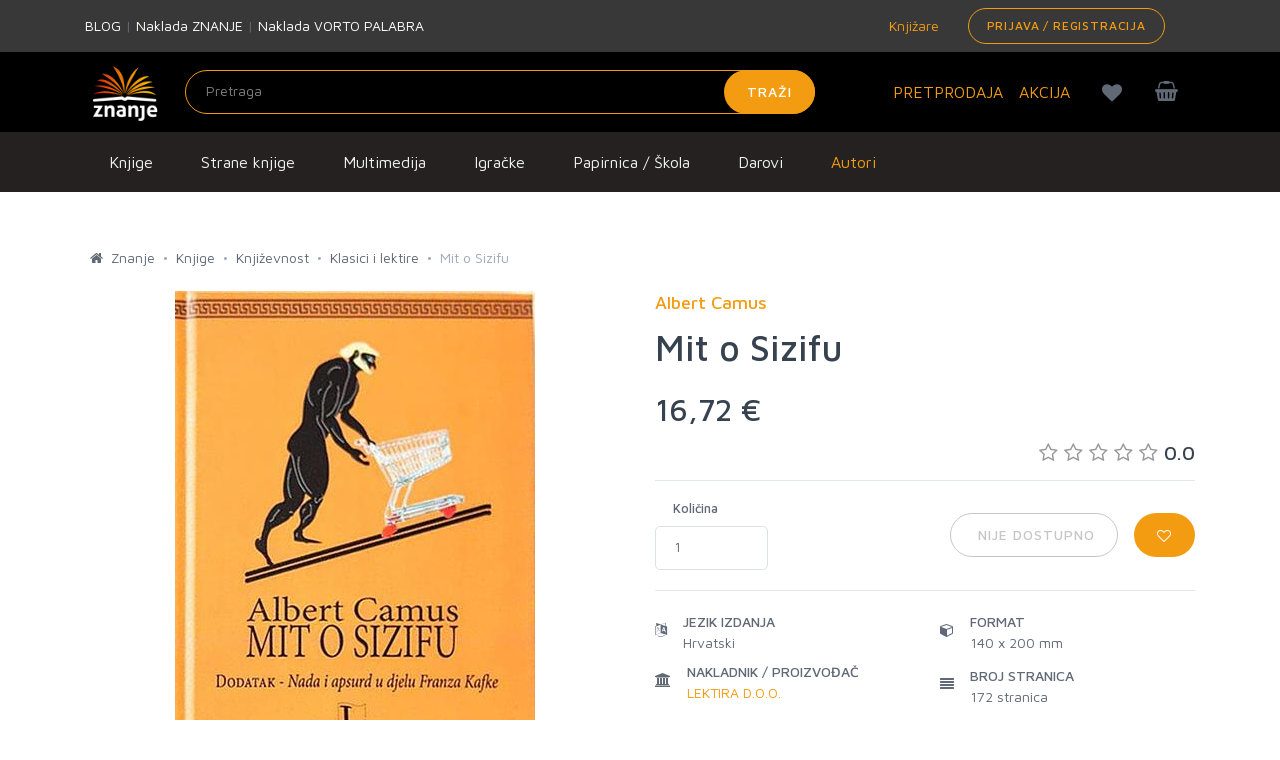

--- FILE ---
content_type: text/html; charset=utf-8
request_url: https://www.google.com/recaptcha/api2/anchor?ar=1&k=6LdUT3ooAAAAAFGUkWvjIv4imTFf82-Hrm0xfgj1&co=aHR0cHM6Ly96bmFuamUuaHI6NDQz&hl=en&v=PoyoqOPhxBO7pBk68S4YbpHZ&size=invisible&sa=submit&anchor-ms=20000&execute-ms=30000&cb=jh94pd34c71p
body_size: 48566
content:
<!DOCTYPE HTML><html dir="ltr" lang="en"><head><meta http-equiv="Content-Type" content="text/html; charset=UTF-8">
<meta http-equiv="X-UA-Compatible" content="IE=edge">
<title>reCAPTCHA</title>
<style type="text/css">
/* cyrillic-ext */
@font-face {
  font-family: 'Roboto';
  font-style: normal;
  font-weight: 400;
  font-stretch: 100%;
  src: url(//fonts.gstatic.com/s/roboto/v48/KFO7CnqEu92Fr1ME7kSn66aGLdTylUAMa3GUBHMdazTgWw.woff2) format('woff2');
  unicode-range: U+0460-052F, U+1C80-1C8A, U+20B4, U+2DE0-2DFF, U+A640-A69F, U+FE2E-FE2F;
}
/* cyrillic */
@font-face {
  font-family: 'Roboto';
  font-style: normal;
  font-weight: 400;
  font-stretch: 100%;
  src: url(//fonts.gstatic.com/s/roboto/v48/KFO7CnqEu92Fr1ME7kSn66aGLdTylUAMa3iUBHMdazTgWw.woff2) format('woff2');
  unicode-range: U+0301, U+0400-045F, U+0490-0491, U+04B0-04B1, U+2116;
}
/* greek-ext */
@font-face {
  font-family: 'Roboto';
  font-style: normal;
  font-weight: 400;
  font-stretch: 100%;
  src: url(//fonts.gstatic.com/s/roboto/v48/KFO7CnqEu92Fr1ME7kSn66aGLdTylUAMa3CUBHMdazTgWw.woff2) format('woff2');
  unicode-range: U+1F00-1FFF;
}
/* greek */
@font-face {
  font-family: 'Roboto';
  font-style: normal;
  font-weight: 400;
  font-stretch: 100%;
  src: url(//fonts.gstatic.com/s/roboto/v48/KFO7CnqEu92Fr1ME7kSn66aGLdTylUAMa3-UBHMdazTgWw.woff2) format('woff2');
  unicode-range: U+0370-0377, U+037A-037F, U+0384-038A, U+038C, U+038E-03A1, U+03A3-03FF;
}
/* math */
@font-face {
  font-family: 'Roboto';
  font-style: normal;
  font-weight: 400;
  font-stretch: 100%;
  src: url(//fonts.gstatic.com/s/roboto/v48/KFO7CnqEu92Fr1ME7kSn66aGLdTylUAMawCUBHMdazTgWw.woff2) format('woff2');
  unicode-range: U+0302-0303, U+0305, U+0307-0308, U+0310, U+0312, U+0315, U+031A, U+0326-0327, U+032C, U+032F-0330, U+0332-0333, U+0338, U+033A, U+0346, U+034D, U+0391-03A1, U+03A3-03A9, U+03B1-03C9, U+03D1, U+03D5-03D6, U+03F0-03F1, U+03F4-03F5, U+2016-2017, U+2034-2038, U+203C, U+2040, U+2043, U+2047, U+2050, U+2057, U+205F, U+2070-2071, U+2074-208E, U+2090-209C, U+20D0-20DC, U+20E1, U+20E5-20EF, U+2100-2112, U+2114-2115, U+2117-2121, U+2123-214F, U+2190, U+2192, U+2194-21AE, U+21B0-21E5, U+21F1-21F2, U+21F4-2211, U+2213-2214, U+2216-22FF, U+2308-230B, U+2310, U+2319, U+231C-2321, U+2336-237A, U+237C, U+2395, U+239B-23B7, U+23D0, U+23DC-23E1, U+2474-2475, U+25AF, U+25B3, U+25B7, U+25BD, U+25C1, U+25CA, U+25CC, U+25FB, U+266D-266F, U+27C0-27FF, U+2900-2AFF, U+2B0E-2B11, U+2B30-2B4C, U+2BFE, U+3030, U+FF5B, U+FF5D, U+1D400-1D7FF, U+1EE00-1EEFF;
}
/* symbols */
@font-face {
  font-family: 'Roboto';
  font-style: normal;
  font-weight: 400;
  font-stretch: 100%;
  src: url(//fonts.gstatic.com/s/roboto/v48/KFO7CnqEu92Fr1ME7kSn66aGLdTylUAMaxKUBHMdazTgWw.woff2) format('woff2');
  unicode-range: U+0001-000C, U+000E-001F, U+007F-009F, U+20DD-20E0, U+20E2-20E4, U+2150-218F, U+2190, U+2192, U+2194-2199, U+21AF, U+21E6-21F0, U+21F3, U+2218-2219, U+2299, U+22C4-22C6, U+2300-243F, U+2440-244A, U+2460-24FF, U+25A0-27BF, U+2800-28FF, U+2921-2922, U+2981, U+29BF, U+29EB, U+2B00-2BFF, U+4DC0-4DFF, U+FFF9-FFFB, U+10140-1018E, U+10190-1019C, U+101A0, U+101D0-101FD, U+102E0-102FB, U+10E60-10E7E, U+1D2C0-1D2D3, U+1D2E0-1D37F, U+1F000-1F0FF, U+1F100-1F1AD, U+1F1E6-1F1FF, U+1F30D-1F30F, U+1F315, U+1F31C, U+1F31E, U+1F320-1F32C, U+1F336, U+1F378, U+1F37D, U+1F382, U+1F393-1F39F, U+1F3A7-1F3A8, U+1F3AC-1F3AF, U+1F3C2, U+1F3C4-1F3C6, U+1F3CA-1F3CE, U+1F3D4-1F3E0, U+1F3ED, U+1F3F1-1F3F3, U+1F3F5-1F3F7, U+1F408, U+1F415, U+1F41F, U+1F426, U+1F43F, U+1F441-1F442, U+1F444, U+1F446-1F449, U+1F44C-1F44E, U+1F453, U+1F46A, U+1F47D, U+1F4A3, U+1F4B0, U+1F4B3, U+1F4B9, U+1F4BB, U+1F4BF, U+1F4C8-1F4CB, U+1F4D6, U+1F4DA, U+1F4DF, U+1F4E3-1F4E6, U+1F4EA-1F4ED, U+1F4F7, U+1F4F9-1F4FB, U+1F4FD-1F4FE, U+1F503, U+1F507-1F50B, U+1F50D, U+1F512-1F513, U+1F53E-1F54A, U+1F54F-1F5FA, U+1F610, U+1F650-1F67F, U+1F687, U+1F68D, U+1F691, U+1F694, U+1F698, U+1F6AD, U+1F6B2, U+1F6B9-1F6BA, U+1F6BC, U+1F6C6-1F6CF, U+1F6D3-1F6D7, U+1F6E0-1F6EA, U+1F6F0-1F6F3, U+1F6F7-1F6FC, U+1F700-1F7FF, U+1F800-1F80B, U+1F810-1F847, U+1F850-1F859, U+1F860-1F887, U+1F890-1F8AD, U+1F8B0-1F8BB, U+1F8C0-1F8C1, U+1F900-1F90B, U+1F93B, U+1F946, U+1F984, U+1F996, U+1F9E9, U+1FA00-1FA6F, U+1FA70-1FA7C, U+1FA80-1FA89, U+1FA8F-1FAC6, U+1FACE-1FADC, U+1FADF-1FAE9, U+1FAF0-1FAF8, U+1FB00-1FBFF;
}
/* vietnamese */
@font-face {
  font-family: 'Roboto';
  font-style: normal;
  font-weight: 400;
  font-stretch: 100%;
  src: url(//fonts.gstatic.com/s/roboto/v48/KFO7CnqEu92Fr1ME7kSn66aGLdTylUAMa3OUBHMdazTgWw.woff2) format('woff2');
  unicode-range: U+0102-0103, U+0110-0111, U+0128-0129, U+0168-0169, U+01A0-01A1, U+01AF-01B0, U+0300-0301, U+0303-0304, U+0308-0309, U+0323, U+0329, U+1EA0-1EF9, U+20AB;
}
/* latin-ext */
@font-face {
  font-family: 'Roboto';
  font-style: normal;
  font-weight: 400;
  font-stretch: 100%;
  src: url(//fonts.gstatic.com/s/roboto/v48/KFO7CnqEu92Fr1ME7kSn66aGLdTylUAMa3KUBHMdazTgWw.woff2) format('woff2');
  unicode-range: U+0100-02BA, U+02BD-02C5, U+02C7-02CC, U+02CE-02D7, U+02DD-02FF, U+0304, U+0308, U+0329, U+1D00-1DBF, U+1E00-1E9F, U+1EF2-1EFF, U+2020, U+20A0-20AB, U+20AD-20C0, U+2113, U+2C60-2C7F, U+A720-A7FF;
}
/* latin */
@font-face {
  font-family: 'Roboto';
  font-style: normal;
  font-weight: 400;
  font-stretch: 100%;
  src: url(//fonts.gstatic.com/s/roboto/v48/KFO7CnqEu92Fr1ME7kSn66aGLdTylUAMa3yUBHMdazQ.woff2) format('woff2');
  unicode-range: U+0000-00FF, U+0131, U+0152-0153, U+02BB-02BC, U+02C6, U+02DA, U+02DC, U+0304, U+0308, U+0329, U+2000-206F, U+20AC, U+2122, U+2191, U+2193, U+2212, U+2215, U+FEFF, U+FFFD;
}
/* cyrillic-ext */
@font-face {
  font-family: 'Roboto';
  font-style: normal;
  font-weight: 500;
  font-stretch: 100%;
  src: url(//fonts.gstatic.com/s/roboto/v48/KFO7CnqEu92Fr1ME7kSn66aGLdTylUAMa3GUBHMdazTgWw.woff2) format('woff2');
  unicode-range: U+0460-052F, U+1C80-1C8A, U+20B4, U+2DE0-2DFF, U+A640-A69F, U+FE2E-FE2F;
}
/* cyrillic */
@font-face {
  font-family: 'Roboto';
  font-style: normal;
  font-weight: 500;
  font-stretch: 100%;
  src: url(//fonts.gstatic.com/s/roboto/v48/KFO7CnqEu92Fr1ME7kSn66aGLdTylUAMa3iUBHMdazTgWw.woff2) format('woff2');
  unicode-range: U+0301, U+0400-045F, U+0490-0491, U+04B0-04B1, U+2116;
}
/* greek-ext */
@font-face {
  font-family: 'Roboto';
  font-style: normal;
  font-weight: 500;
  font-stretch: 100%;
  src: url(//fonts.gstatic.com/s/roboto/v48/KFO7CnqEu92Fr1ME7kSn66aGLdTylUAMa3CUBHMdazTgWw.woff2) format('woff2');
  unicode-range: U+1F00-1FFF;
}
/* greek */
@font-face {
  font-family: 'Roboto';
  font-style: normal;
  font-weight: 500;
  font-stretch: 100%;
  src: url(//fonts.gstatic.com/s/roboto/v48/KFO7CnqEu92Fr1ME7kSn66aGLdTylUAMa3-UBHMdazTgWw.woff2) format('woff2');
  unicode-range: U+0370-0377, U+037A-037F, U+0384-038A, U+038C, U+038E-03A1, U+03A3-03FF;
}
/* math */
@font-face {
  font-family: 'Roboto';
  font-style: normal;
  font-weight: 500;
  font-stretch: 100%;
  src: url(//fonts.gstatic.com/s/roboto/v48/KFO7CnqEu92Fr1ME7kSn66aGLdTylUAMawCUBHMdazTgWw.woff2) format('woff2');
  unicode-range: U+0302-0303, U+0305, U+0307-0308, U+0310, U+0312, U+0315, U+031A, U+0326-0327, U+032C, U+032F-0330, U+0332-0333, U+0338, U+033A, U+0346, U+034D, U+0391-03A1, U+03A3-03A9, U+03B1-03C9, U+03D1, U+03D5-03D6, U+03F0-03F1, U+03F4-03F5, U+2016-2017, U+2034-2038, U+203C, U+2040, U+2043, U+2047, U+2050, U+2057, U+205F, U+2070-2071, U+2074-208E, U+2090-209C, U+20D0-20DC, U+20E1, U+20E5-20EF, U+2100-2112, U+2114-2115, U+2117-2121, U+2123-214F, U+2190, U+2192, U+2194-21AE, U+21B0-21E5, U+21F1-21F2, U+21F4-2211, U+2213-2214, U+2216-22FF, U+2308-230B, U+2310, U+2319, U+231C-2321, U+2336-237A, U+237C, U+2395, U+239B-23B7, U+23D0, U+23DC-23E1, U+2474-2475, U+25AF, U+25B3, U+25B7, U+25BD, U+25C1, U+25CA, U+25CC, U+25FB, U+266D-266F, U+27C0-27FF, U+2900-2AFF, U+2B0E-2B11, U+2B30-2B4C, U+2BFE, U+3030, U+FF5B, U+FF5D, U+1D400-1D7FF, U+1EE00-1EEFF;
}
/* symbols */
@font-face {
  font-family: 'Roboto';
  font-style: normal;
  font-weight: 500;
  font-stretch: 100%;
  src: url(//fonts.gstatic.com/s/roboto/v48/KFO7CnqEu92Fr1ME7kSn66aGLdTylUAMaxKUBHMdazTgWw.woff2) format('woff2');
  unicode-range: U+0001-000C, U+000E-001F, U+007F-009F, U+20DD-20E0, U+20E2-20E4, U+2150-218F, U+2190, U+2192, U+2194-2199, U+21AF, U+21E6-21F0, U+21F3, U+2218-2219, U+2299, U+22C4-22C6, U+2300-243F, U+2440-244A, U+2460-24FF, U+25A0-27BF, U+2800-28FF, U+2921-2922, U+2981, U+29BF, U+29EB, U+2B00-2BFF, U+4DC0-4DFF, U+FFF9-FFFB, U+10140-1018E, U+10190-1019C, U+101A0, U+101D0-101FD, U+102E0-102FB, U+10E60-10E7E, U+1D2C0-1D2D3, U+1D2E0-1D37F, U+1F000-1F0FF, U+1F100-1F1AD, U+1F1E6-1F1FF, U+1F30D-1F30F, U+1F315, U+1F31C, U+1F31E, U+1F320-1F32C, U+1F336, U+1F378, U+1F37D, U+1F382, U+1F393-1F39F, U+1F3A7-1F3A8, U+1F3AC-1F3AF, U+1F3C2, U+1F3C4-1F3C6, U+1F3CA-1F3CE, U+1F3D4-1F3E0, U+1F3ED, U+1F3F1-1F3F3, U+1F3F5-1F3F7, U+1F408, U+1F415, U+1F41F, U+1F426, U+1F43F, U+1F441-1F442, U+1F444, U+1F446-1F449, U+1F44C-1F44E, U+1F453, U+1F46A, U+1F47D, U+1F4A3, U+1F4B0, U+1F4B3, U+1F4B9, U+1F4BB, U+1F4BF, U+1F4C8-1F4CB, U+1F4D6, U+1F4DA, U+1F4DF, U+1F4E3-1F4E6, U+1F4EA-1F4ED, U+1F4F7, U+1F4F9-1F4FB, U+1F4FD-1F4FE, U+1F503, U+1F507-1F50B, U+1F50D, U+1F512-1F513, U+1F53E-1F54A, U+1F54F-1F5FA, U+1F610, U+1F650-1F67F, U+1F687, U+1F68D, U+1F691, U+1F694, U+1F698, U+1F6AD, U+1F6B2, U+1F6B9-1F6BA, U+1F6BC, U+1F6C6-1F6CF, U+1F6D3-1F6D7, U+1F6E0-1F6EA, U+1F6F0-1F6F3, U+1F6F7-1F6FC, U+1F700-1F7FF, U+1F800-1F80B, U+1F810-1F847, U+1F850-1F859, U+1F860-1F887, U+1F890-1F8AD, U+1F8B0-1F8BB, U+1F8C0-1F8C1, U+1F900-1F90B, U+1F93B, U+1F946, U+1F984, U+1F996, U+1F9E9, U+1FA00-1FA6F, U+1FA70-1FA7C, U+1FA80-1FA89, U+1FA8F-1FAC6, U+1FACE-1FADC, U+1FADF-1FAE9, U+1FAF0-1FAF8, U+1FB00-1FBFF;
}
/* vietnamese */
@font-face {
  font-family: 'Roboto';
  font-style: normal;
  font-weight: 500;
  font-stretch: 100%;
  src: url(//fonts.gstatic.com/s/roboto/v48/KFO7CnqEu92Fr1ME7kSn66aGLdTylUAMa3OUBHMdazTgWw.woff2) format('woff2');
  unicode-range: U+0102-0103, U+0110-0111, U+0128-0129, U+0168-0169, U+01A0-01A1, U+01AF-01B0, U+0300-0301, U+0303-0304, U+0308-0309, U+0323, U+0329, U+1EA0-1EF9, U+20AB;
}
/* latin-ext */
@font-face {
  font-family: 'Roboto';
  font-style: normal;
  font-weight: 500;
  font-stretch: 100%;
  src: url(//fonts.gstatic.com/s/roboto/v48/KFO7CnqEu92Fr1ME7kSn66aGLdTylUAMa3KUBHMdazTgWw.woff2) format('woff2');
  unicode-range: U+0100-02BA, U+02BD-02C5, U+02C7-02CC, U+02CE-02D7, U+02DD-02FF, U+0304, U+0308, U+0329, U+1D00-1DBF, U+1E00-1E9F, U+1EF2-1EFF, U+2020, U+20A0-20AB, U+20AD-20C0, U+2113, U+2C60-2C7F, U+A720-A7FF;
}
/* latin */
@font-face {
  font-family: 'Roboto';
  font-style: normal;
  font-weight: 500;
  font-stretch: 100%;
  src: url(//fonts.gstatic.com/s/roboto/v48/KFO7CnqEu92Fr1ME7kSn66aGLdTylUAMa3yUBHMdazQ.woff2) format('woff2');
  unicode-range: U+0000-00FF, U+0131, U+0152-0153, U+02BB-02BC, U+02C6, U+02DA, U+02DC, U+0304, U+0308, U+0329, U+2000-206F, U+20AC, U+2122, U+2191, U+2193, U+2212, U+2215, U+FEFF, U+FFFD;
}
/* cyrillic-ext */
@font-face {
  font-family: 'Roboto';
  font-style: normal;
  font-weight: 900;
  font-stretch: 100%;
  src: url(//fonts.gstatic.com/s/roboto/v48/KFO7CnqEu92Fr1ME7kSn66aGLdTylUAMa3GUBHMdazTgWw.woff2) format('woff2');
  unicode-range: U+0460-052F, U+1C80-1C8A, U+20B4, U+2DE0-2DFF, U+A640-A69F, U+FE2E-FE2F;
}
/* cyrillic */
@font-face {
  font-family: 'Roboto';
  font-style: normal;
  font-weight: 900;
  font-stretch: 100%;
  src: url(//fonts.gstatic.com/s/roboto/v48/KFO7CnqEu92Fr1ME7kSn66aGLdTylUAMa3iUBHMdazTgWw.woff2) format('woff2');
  unicode-range: U+0301, U+0400-045F, U+0490-0491, U+04B0-04B1, U+2116;
}
/* greek-ext */
@font-face {
  font-family: 'Roboto';
  font-style: normal;
  font-weight: 900;
  font-stretch: 100%;
  src: url(//fonts.gstatic.com/s/roboto/v48/KFO7CnqEu92Fr1ME7kSn66aGLdTylUAMa3CUBHMdazTgWw.woff2) format('woff2');
  unicode-range: U+1F00-1FFF;
}
/* greek */
@font-face {
  font-family: 'Roboto';
  font-style: normal;
  font-weight: 900;
  font-stretch: 100%;
  src: url(//fonts.gstatic.com/s/roboto/v48/KFO7CnqEu92Fr1ME7kSn66aGLdTylUAMa3-UBHMdazTgWw.woff2) format('woff2');
  unicode-range: U+0370-0377, U+037A-037F, U+0384-038A, U+038C, U+038E-03A1, U+03A3-03FF;
}
/* math */
@font-face {
  font-family: 'Roboto';
  font-style: normal;
  font-weight: 900;
  font-stretch: 100%;
  src: url(//fonts.gstatic.com/s/roboto/v48/KFO7CnqEu92Fr1ME7kSn66aGLdTylUAMawCUBHMdazTgWw.woff2) format('woff2');
  unicode-range: U+0302-0303, U+0305, U+0307-0308, U+0310, U+0312, U+0315, U+031A, U+0326-0327, U+032C, U+032F-0330, U+0332-0333, U+0338, U+033A, U+0346, U+034D, U+0391-03A1, U+03A3-03A9, U+03B1-03C9, U+03D1, U+03D5-03D6, U+03F0-03F1, U+03F4-03F5, U+2016-2017, U+2034-2038, U+203C, U+2040, U+2043, U+2047, U+2050, U+2057, U+205F, U+2070-2071, U+2074-208E, U+2090-209C, U+20D0-20DC, U+20E1, U+20E5-20EF, U+2100-2112, U+2114-2115, U+2117-2121, U+2123-214F, U+2190, U+2192, U+2194-21AE, U+21B0-21E5, U+21F1-21F2, U+21F4-2211, U+2213-2214, U+2216-22FF, U+2308-230B, U+2310, U+2319, U+231C-2321, U+2336-237A, U+237C, U+2395, U+239B-23B7, U+23D0, U+23DC-23E1, U+2474-2475, U+25AF, U+25B3, U+25B7, U+25BD, U+25C1, U+25CA, U+25CC, U+25FB, U+266D-266F, U+27C0-27FF, U+2900-2AFF, U+2B0E-2B11, U+2B30-2B4C, U+2BFE, U+3030, U+FF5B, U+FF5D, U+1D400-1D7FF, U+1EE00-1EEFF;
}
/* symbols */
@font-face {
  font-family: 'Roboto';
  font-style: normal;
  font-weight: 900;
  font-stretch: 100%;
  src: url(//fonts.gstatic.com/s/roboto/v48/KFO7CnqEu92Fr1ME7kSn66aGLdTylUAMaxKUBHMdazTgWw.woff2) format('woff2');
  unicode-range: U+0001-000C, U+000E-001F, U+007F-009F, U+20DD-20E0, U+20E2-20E4, U+2150-218F, U+2190, U+2192, U+2194-2199, U+21AF, U+21E6-21F0, U+21F3, U+2218-2219, U+2299, U+22C4-22C6, U+2300-243F, U+2440-244A, U+2460-24FF, U+25A0-27BF, U+2800-28FF, U+2921-2922, U+2981, U+29BF, U+29EB, U+2B00-2BFF, U+4DC0-4DFF, U+FFF9-FFFB, U+10140-1018E, U+10190-1019C, U+101A0, U+101D0-101FD, U+102E0-102FB, U+10E60-10E7E, U+1D2C0-1D2D3, U+1D2E0-1D37F, U+1F000-1F0FF, U+1F100-1F1AD, U+1F1E6-1F1FF, U+1F30D-1F30F, U+1F315, U+1F31C, U+1F31E, U+1F320-1F32C, U+1F336, U+1F378, U+1F37D, U+1F382, U+1F393-1F39F, U+1F3A7-1F3A8, U+1F3AC-1F3AF, U+1F3C2, U+1F3C4-1F3C6, U+1F3CA-1F3CE, U+1F3D4-1F3E0, U+1F3ED, U+1F3F1-1F3F3, U+1F3F5-1F3F7, U+1F408, U+1F415, U+1F41F, U+1F426, U+1F43F, U+1F441-1F442, U+1F444, U+1F446-1F449, U+1F44C-1F44E, U+1F453, U+1F46A, U+1F47D, U+1F4A3, U+1F4B0, U+1F4B3, U+1F4B9, U+1F4BB, U+1F4BF, U+1F4C8-1F4CB, U+1F4D6, U+1F4DA, U+1F4DF, U+1F4E3-1F4E6, U+1F4EA-1F4ED, U+1F4F7, U+1F4F9-1F4FB, U+1F4FD-1F4FE, U+1F503, U+1F507-1F50B, U+1F50D, U+1F512-1F513, U+1F53E-1F54A, U+1F54F-1F5FA, U+1F610, U+1F650-1F67F, U+1F687, U+1F68D, U+1F691, U+1F694, U+1F698, U+1F6AD, U+1F6B2, U+1F6B9-1F6BA, U+1F6BC, U+1F6C6-1F6CF, U+1F6D3-1F6D7, U+1F6E0-1F6EA, U+1F6F0-1F6F3, U+1F6F7-1F6FC, U+1F700-1F7FF, U+1F800-1F80B, U+1F810-1F847, U+1F850-1F859, U+1F860-1F887, U+1F890-1F8AD, U+1F8B0-1F8BB, U+1F8C0-1F8C1, U+1F900-1F90B, U+1F93B, U+1F946, U+1F984, U+1F996, U+1F9E9, U+1FA00-1FA6F, U+1FA70-1FA7C, U+1FA80-1FA89, U+1FA8F-1FAC6, U+1FACE-1FADC, U+1FADF-1FAE9, U+1FAF0-1FAF8, U+1FB00-1FBFF;
}
/* vietnamese */
@font-face {
  font-family: 'Roboto';
  font-style: normal;
  font-weight: 900;
  font-stretch: 100%;
  src: url(//fonts.gstatic.com/s/roboto/v48/KFO7CnqEu92Fr1ME7kSn66aGLdTylUAMa3OUBHMdazTgWw.woff2) format('woff2');
  unicode-range: U+0102-0103, U+0110-0111, U+0128-0129, U+0168-0169, U+01A0-01A1, U+01AF-01B0, U+0300-0301, U+0303-0304, U+0308-0309, U+0323, U+0329, U+1EA0-1EF9, U+20AB;
}
/* latin-ext */
@font-face {
  font-family: 'Roboto';
  font-style: normal;
  font-weight: 900;
  font-stretch: 100%;
  src: url(//fonts.gstatic.com/s/roboto/v48/KFO7CnqEu92Fr1ME7kSn66aGLdTylUAMa3KUBHMdazTgWw.woff2) format('woff2');
  unicode-range: U+0100-02BA, U+02BD-02C5, U+02C7-02CC, U+02CE-02D7, U+02DD-02FF, U+0304, U+0308, U+0329, U+1D00-1DBF, U+1E00-1E9F, U+1EF2-1EFF, U+2020, U+20A0-20AB, U+20AD-20C0, U+2113, U+2C60-2C7F, U+A720-A7FF;
}
/* latin */
@font-face {
  font-family: 'Roboto';
  font-style: normal;
  font-weight: 900;
  font-stretch: 100%;
  src: url(//fonts.gstatic.com/s/roboto/v48/KFO7CnqEu92Fr1ME7kSn66aGLdTylUAMa3yUBHMdazQ.woff2) format('woff2');
  unicode-range: U+0000-00FF, U+0131, U+0152-0153, U+02BB-02BC, U+02C6, U+02DA, U+02DC, U+0304, U+0308, U+0329, U+2000-206F, U+20AC, U+2122, U+2191, U+2193, U+2212, U+2215, U+FEFF, U+FFFD;
}

</style>
<link rel="stylesheet" type="text/css" href="https://www.gstatic.com/recaptcha/releases/PoyoqOPhxBO7pBk68S4YbpHZ/styles__ltr.css">
<script nonce="UpFV4VD6z_DflaS7YZi-jQ" type="text/javascript">window['__recaptcha_api'] = 'https://www.google.com/recaptcha/api2/';</script>
<script type="text/javascript" src="https://www.gstatic.com/recaptcha/releases/PoyoqOPhxBO7pBk68S4YbpHZ/recaptcha__en.js" nonce="UpFV4VD6z_DflaS7YZi-jQ">
      
    </script></head>
<body><div id="rc-anchor-alert" class="rc-anchor-alert"></div>
<input type="hidden" id="recaptcha-token" value="[base64]">
<script type="text/javascript" nonce="UpFV4VD6z_DflaS7YZi-jQ">
      recaptcha.anchor.Main.init("[\x22ainput\x22,[\x22bgdata\x22,\x22\x22,\[base64]/[base64]/bmV3IFpbdF0obVswXSk6Sz09Mj9uZXcgWlt0XShtWzBdLG1bMV0pOks9PTM/bmV3IFpbdF0obVswXSxtWzFdLG1bMl0pOks9PTQ/[base64]/[base64]/[base64]/[base64]/[base64]/[base64]/[base64]/[base64]/[base64]/[base64]/[base64]/[base64]/[base64]/[base64]\\u003d\\u003d\x22,\[base64]\\u003d\x22,\x22HibDgkjDlnLDqkxcwr1Hw7knQcKUw6wzwoBBIhFIw7XCpg3DgkU/[base64]/[base64]/ChsOmMSpywqI8w68BHR/DsHZLMcOkwrh8wp/Dgj91woNUU8ORQMKmwqjCkcKRwp3Ck2sswpRrwrvCgMO/wpzDrW7DkMOcCMKlwpjCizJCL00iHizCicK1wolUw5BEwqE0MsKdLMKgwqLDuAXCmQYRw7xmL3/DqcKswoFceE9NPcKFwrUGZ8OXRHV9w7A+wrlhCy7CrsORw4/CvMOeKQxgw67DkcKOwrbDmxLDnE7DsW/[base64]/KsKTw55nFMOzXQpMAHBiwrpkwoZKJMOrI3LDqww4OsO7wr/Dt8Kdw7wvPRTDh8O/d0xTJ8KGwpDCrsKnw6PDqsOYwoXDn8Olw6XClVtHccK5wpsfZSw2w5jDkA7DqcOjw4nDssOuYsOUwqzCksKXwp/[base64]/[base64]/Cg8Otw5cbKsKaQMOMUyx8wpl9wpvCoRzCmMOLw7XDqcKRw4fDixofwqnCqWw0woTCsMK6Q8KSw7PCi8KSZmzDkMKDTMKsNcKAw5F0ecOsax3DsMKGCTTDvMOwwrPCh8OlN8Kkw43DlnDCnMKBdMKowrxpIT/DgcOSHMKnwqp3wqM8w7IrMMOqUklQwrR1w7coDsK7w4zDoUAHOMOaHjdhwr/Dh8OdwpU5w4Ajw4QdwrDDqcK7EMKvS8OlwpdawqXCkFbCucORVEhuVsOtN8OgUFx2Vz7CicOYWcO/[base64]/Dt8Oyw4k9MzEGdMKPw67DlB16wrNUw5bDjWZ3wovDnGTCtcKFw7fDvcOQwrTCr8KvRcOLG8KNVsOqw6hzwrxKw5RYw5jCu8O/w6UCVcKmZ2nClRnCvjDDnMKmwrPCpl3Cv8KpWBV+VjbClQnDoMOKFMKQT3XCk8KuJVkPZMO8XnTCiMKLHMO1w6VlYUogw5fDhMKHwobDkQEbwq/DrsK4FcKxCcO1dgHDlFVLZyLDrUvCoCnDiwUswpxTL8ODwo5SJ8OeTcKdIMOGwpZhChPDo8K0w6BYHsOfwqp/wr/[base64]/DhsK9wrtqw4IJc8OxwptSwqXClmYbB8O1w77DiDlkw7PCl8KEHwhfw4Akwr7CosOxwrQRPcKmwoIcwqPDpMKKCsKBAsO3w7s7OzLCisOdw7pgIjXDgF3CoT9MwprCgk0Uwq3Cv8O0EcKXOGA9wr7DpcO2fWTDocK4OD/DjE3DngPDozolXMO3RsK9QMOkwpRtwqwtwpTDucK5wpfCvAzCscOnwpMtw7fDqwLDgUJ0HS0OIjnCkcKdwoojB8OfwowKwqYvwphYaMKxw7fDgcOMfm0uAMOFwppHwo/CsCZMbsOlZDzCr8K9KMKyIcOlw5pUw5dHZ8OCBcKVOMOnw6rDrMKnw6jCusOKLGrCisOmwpt9wpnDh04Aw6Y2wr/DskETwpzCuyBTwpzDtMK1GQI+BMKJw4RxE3XDgE7DhsODwpkVwq/ClGHDqcK5w5ABVS0pwr9Yw5XCq8KHAcKVwoLDp8Ohw4I6w5XDn8O/wr8Lc8O8wpogw6XCsik1Piwewo7Dsnskw7DCi8KZKcOHwowbN8OVa8OAwqQPwr7DsMOfwqzDkhjCkQXDow/[base64]/w7HCsMKHw4TCqXXCmcO+woMyQsKmQ8KjU3hOwqlcw5oCW1wsTMO7cD3Dnx3ChsOwViDCpB3DtjkkPcOywpPChcOhwp4Wwr1MwolKDsKzcsODcsO9wqoEdcOAwqg/K1rCq8KDWsOIwrPCmcOnb8KUKhzDsW4Ow4IzUXvCm3E1PMK9w7zDhGfCjGwhJ8OuBX3CjgnDhcOzL8Oww7XDqBd6DcOLFcKpwrhRwpLDunjDhRk3wrDDo8KqbsK4QcK0wow5w5hoUcKBKXELw7kCJBHDrcKfw7kGP8Owwo/DpVtODsOawrDCusOnw73DghYyRsKOBcKowqw4GWQJw5MBwpDCkcKywq46CyPCjyXDncKdw7dYwotawqvCjghRQcORWg8pw6/DilLCp8Ofw6xTwrTCjMOaLF15QMODw4fDlsK2O8Kfw51lw58Pw7MSM8Ksw4XCgMOUw4TCsMOFwosMLMODH2fDgSpEw7saw7lEGcKmAj4/PgrCsMOTay5UOEMkwrFHwqjCpCXCgE5ZwqgiHcO2R8OmwrNDSMOSPEw1wqfCoMKBWMO7wonDpEJGM8KYw7bCmMOWeC7DpMOaZMOBwrbDmsOpe8OBC8OGw5nDmm8qwpcYwoHDoHwYT8KeUS5lw77CsQvCicOTdcOtb8OKw73Ct8OpQsKNwo/DosO1w5JGQlxWwpjCusKXwrdBJMO7KsKhwp9nJ8OowrtSwrnCv8OEJ8KOw7zDvsKWVHjDoQHDo8K9w6HCssKtTlJ+MsO2bsOrwrR7wrM/E2ZkCTVqwo/CiVHCm8K0dA3DoXnCsWEYRHPDlgQ7I8OBesOXLT7Cr1nCrsO7woddwrIcWEDCuMKuwpUHKVLCnSbDrllSPMOKw7vDlSJAw6DCt8ONO0ISw7jCssO8FlzCo3ESw6xeccKvVsK2w6TDo3fDqsKHwo/CvMK4wpx2QcOPwpTChRwWw5jDgcOzIi/[base64]/[base64]/CpUTDiMOyV8KywpDCqMOzXR/Dv0XCp8KWKcKmwr/[base64]/[base64]/CmlR6w7XDhhoJesO1Jjk2H8OUwpxOwphkw63DuMKNEVx6wq0GacONwpR+w6rCsC3CoSDCsD0QwqrCh3dZw6xUcWvCvk/DnMObPsKYHGsVIcKabsOwKGjDlRHCocKpTh/DtsOJwozCpjwxcsOLR8OCw4YlXMO+w5HCsk4ow6rCksKdJmLDnU/CssKBw7fCjTPDtm9/csKuFX3DlUTCt8KJw74MfMObdSUmGsK9w4/CkXHDm8KQX8KHw6/Ds8KBw5gFYgLDs3HDuzNCw7gAwprDpsKYw4/Cg8Oow5jDqA5aQsKUWRcPNWrCvWEpwprDoHDCrGfCrcOFwoddw60tNMKmWsOFf8Kjw7NHfxDDlMKaw7JbXcKhXhDCqMK9wrvDtMO1WzrCuiMcQMKJw7/Cl3HCil7Cqz3CpMOTO8OMw5UpOMO/[base64]/DhcKgwqDDksOHw4nChsK/wrMUw43DtAwyw745UzwUXMKpwpPChynCignDshx9wrbDkcOIF2DDuj1YdEvChXLCnVIMwqlyw4bDn8Ktw6TDsk/[base64]/EMOqGMKSw7HDjcKPw4puw6zDtMOVWD3DqifCm3TDjn1rwoHDi1UrZVoyLMOPScK0w6fDvMKgTcO6wr1Fd8OWwp3Cg8KAw6vDgcOjwrzCiDTDnyTDqWE8J0rDoSbCqh3Co8OiNMKPc1MDBn/ChsKJDl/DqsOsw5nDucO7RxZkwrvDrSDCvMK9w5ZFw6s3TMK/[base64]/[base64]/[base64]/cmDCsksTVMK+wpxlw4onwqXDrsOlwpTDmsKFPsOaeB/DvsOEwo3Ch29nwrETR8Knw6QOZ8O7Mw/DhVrCoBsmI8Kka17Cv8Ksw6TCvS/Coj3CocKyGGdtw4jDgzvDgVvDtzZyMcOXXcOwER3DoMKWwqjCvsKiTyfCt1AfWcOlFsOrwopYw5TCv8OdN8Khw4TDly/DuCvCj24rQMKBCDQCw4bDgF1LTsO6wqDClHzDsQI3wqNtwoA2CEnCjUnDqVPDkzjDu0fCixHCm8O3wqsxwrkDw5DDl2AdwpN8wrvCqWbCgMKgw5TDsMODS8OewpphJDFzwojCkcO8wpsZw4rCrcOVPQLDuALDh0zCmsK/R8O6w4p3w5RjwqRuw60AwpgMw7DDisOxQ8OEwr7Cn8Khc8KKFMK9G8KZVsOJw6zCmFBQw4YewoZkwqPDrHzDmWbCkRHDik/DsAHDgBZCZmQtwqTCow/DssKGIxEaJi3Dv8KGcQPDjRHChAnCncK/[base64]/CqBQ+w6zCp1zDqVHDsAhPXcOdwolLw5UMDcOxwq3DucKbcRLCoyEoagzCqcKFbsK5wofCii3Ch2VLaMKhw7tBw41VNjIcw5PDncK1ZsOeV8Otw5tcwp/[base64]/CmcKvw5opw5EZw5bDucK0BsKqfcONM1/CgzLDs8K6ZV45NT94w4J4MEzDt8KwdsKfwqrCvlTCn8OBwr/[base64]/Dq2fDusOBwopCIMK6Z2bCuTDDiMO7w4DDjsKlfz3CjMKDNxvCvzQve8OOwrHDjcKtw5ICF1dbLm/[base64]/DvQQrw5fDssKUw7IEw7ZEQ0TCqMKlw6/[base64]/DiS1RTCM2QywcVsKWwpZkwpJED2MKw7bCiWNFw5TCn2M0wpYRABXCqRNVwprCusKswqkfIlvCkTjDtMKtS8O0wqbDpEFiDcKCwoLDvcO3d2kmw4/[base64]/VU3DiSMLNcO5FnXDusO9Y8O8wrJ8QsKvwqTDk8OVw4DCt0jCi1g3YR4cCConw77Do2NgCAzCoSpdwq3CksOZw6tqE8K/wqbDul8KG8KzHijCv0vCmFwZw4jCnMKHCTwaw4/DszLDo8ObZsKPwocOwqdHwosIf8OkQMKSwpDCo8KDDyF3w4/DicKkw7kJfcK6w6TCiV/Cv8OZw6IZwpbDhsKPwrHCmcKAw4rCmsKXw5ZMw47Dn8OPaEAefsK7w73DqMOjw5ctGjkswoFaeB7CpyrCucKLw7TCl8KpCMKVbhzCh0Y9wol4w5lOw4HDkCHDhsOdPG3Dr1PCvcK2wqnDrEXDqQHCgsKrwqobGVPCr0cXw6t3w59Bw4piMcOSDjNtw7/CgcOSw4LCsyXCrFjCv2nCkmfCuwdPSsOpBFVuGsKawqzDrQg5w6DCqAvCtsKCJMK0cmjDucKHwr/CsSHCmEUTw7jCrF4Hd3AQwrpeP8KuE8OiwrfDgWvCk2rDqMKjdMKtPTx8dgcGw53Dq8K4w5bCg0AddSzDmUU9U8OdKUJ9YETClHzDkn08wrAcw5ccWMKdw6Vgw4sIw65mbsOfDnYRFFLCp3zCkiRvAyE4Rh7DjsKcw6wfw5/DocO1w5NOwonCtcKqMx4mwo/CuwvCi0NmbMOMJsKHwobCj8KRwq/CscO7YljDm8OxT0/DpwdwTkRLwoVawqQ6w4XChcKFw6/CncK+wo5FZhnDtAMnw7/[base64]/DpMKIDg1fwqvDj8KBwrXCn2bCniMLw6guR8OaMcOKw5bCv8KUw6XCj1vCpsOQfsK/IsKow7nDtU1/RRpeYMKOS8KmDcKZwpvCnsO1w6EAw7tiw4PDjQwnwr/Ck0fDliTColHCm0gOw5XDu8Kmb8K3wrxpZjkkw4HChsOiCEDCnW5pwqgSw7EhA8KeYhEDR8K2KE/[base64]/NsKXDcKvasOTw7vDhRVlw6p1eUAzATg5STjDq8K+LA7DgcO1eMOvw4XCgBLDjcKIcRJ4BMOoXAs2TcOaOTLDpQdDGcK7w53ChMK6M1LDiljDv8OEw53CnMKnZcOyw4/Cpw/CnMKAw6J/wr0LEwjDmQgawrlIwrhBJ2NJwrTCjsKICMOFTXbDtmQFwr7DgMOnw7TDmUV3w4nDlsKyUsKNeSJTbAHDjHkWUMKLwqLDvBExN0Zldg3CjhTCqB8Jwpo0GnPChxXDnEZgPMOlw5/Cn17DmcODHWdBw71UWGFdw7/DpMOqw7suw5kHwqBJwqzDtUgLVHXDkVI5asOOAcK5wozCvQ7CoxrDuCwlTcO1wqtzU2DCp8OCw4HCrxDCu8OowpHDmWt7LDbDuCfChsKiwqZ0w4nCt0xswrzDhG4mw5rDplkwL8K5G8KkLsOGwq5+w5/[base64]/wqLDjMOTw7VjCwlyw6vCp8KxSsKuw4BiwpfDrcO2w5/DkcO8NsKowqTClBoTw48bAxYvw5c/B8OlXyNzw4Q7wr/Cu3oxw6fCnsKzGDN9AwXDlgnCssOTw4/CocKywrlMG0NMwovDpj7CgcKQQntXwqvCocKYw6I3Clwww4LDiUvCssKIwp8BYsK1X8OfwpDDvHLDtcOAwoB+wqcUKcOLw6sMZcKsw53CucKbwozCt0XDh8OBw55LwqNTwoZuecOgw5N0wr3CjyV4Ah/DscOfw4UAZDoDw5PDnRPCgMKqw70Bw5bDkBjCgSlZTU3DuVfDtWI0OU/DnDXClsKYwojCm8Kuw7gKRsK7A8Ogw5bCjHzCkU/CjwDDgB/DvETCtMOrw7tswqFxw6ZafCnCgMOgwo7DvcKCw4vCp2fDn8K3w6BDAwQfwrQew482ZwLCvMOYw5gMw4tSLhzDu8KTPMK7QgZ6wrZZZxDClsKlwqPCvcOkH13DgjTCvsOtUsK/DcKXwojCnsOKC252wp/Cn8OIF8KdIWjDqX7DpMKMw5EXFjDDsB/CrMKvw7XDnxEJVsOhw7s0w49ywpsgXjpoeTMTw4/DqyknDcKFwqYdwoRkwq7ChMKvw7/[base64]/w4fDq8KJG8Kxwqoxw4LDih1mw5hEZMKWwrHCg8OSWcOcWVfDhko6TBEsYhzCgyfCqcKyQn4fwqXDumdywprDgcKlw6jCtsOdIFTCgATDkQrCtUZWOsOxBzsNwpXDg8OtI8ObP2MuRcKFw5cMw4zDp8OzdMOqWUzDgh/Ch8K0NsO6KcOHw5ocw5DDhD08ZsKrw7UbwqlswopTw7JBw6kdwpfCvcKof1jDgV1wZw7ComjDjTMaWQQEwrULw4bCjsObwr4OW8K0EGt/[base64]/[base64]/DmiPCo8Oqw6HDrsOtw6tcw73DocOdw6vDocK8Zik1DsKPw5liw7PCrUR6QFfDu20ZasOhwpvDvsOQw7dqB8OFKMKETMKuw6XCoCRzLsOAw5LDvWDDnsORYh4ywq/DiTwtO8OOIULCrMKlw7xmw5FlwqfCmzpRw63Dl8ORw5bDhGtEwrHDhsO+LEZKw5rCnMKMFMOHwpZXbhNbw599w6TDk349wpPDlQ9kIGPDkCzCnAXDoMKKAMOCwqg4a3nCrzbDmjrCrCbDj1o+wpZrwqFuw5/ClSbDhzjCrsOYQF7Cjm/CrMKpecOdAQVSHlbDhHMDwrvClcKSw5/CusORwpfDqiHCgETDnFLDjhHCiMKgXsKYwogGwpJna0dZwrXCknFmwrs1DEA/w4RjXsOWN1HCog19woELOcK3LcKWw6cvw4/DnMKrS8KwNsKDM3UcwqzDqsOceQZ2RcKew7Iwwq3DvHPDoyTCr8OBwpUISUQLZ3InwrsCw5w/wrYTw71JbVcNIDfCgAQ/wqFGwohqwqPCpMOZw6zDjyXCpMK6EC/[base64]/[base64]/CqsOPX8OkasOTw6TDocKnRyd/UFHCmXYaFcO8VcKebW0FdjYbwo5jw7jCksKaPmUqM8OHw7fDpMOMC8Knwp/DksKlRxnDrhgnw4MWIA1Jw454wqHDhMK7BcOld3g1NsKSwphFOEITaD/DrcKZw6RNw5XDnh/CnDsYWFFGwqp+wqjDlMKjwo8ZwpvCkTfDs8OiAsOAwqnDkMOYT0jDvzXDksOCwooHVAsHw7IowopLw7/CsCHCrzAoIcOVLR5VwpPCrRrCssOLE8KFIsO3NsK8w7TDmcK6w7k6GhFLwpDDt8OMw4XCjMK8wrEhP8KLCMOEwqxdw5jDtyLDosOCw4fDnW7Dsm0iE1fDtsKWw4sOw4nDm0DChsO8UcKyP8K9w47DrsOlw4VbwpzCuzTCr8KGw5/[base64]/[base64]/[base64]/ChMKQw4k6w5vCpsKlwpvDtxxEQmnChcKhK8KEwpnCtMO7wp8yw4zChcOpLDDDsMKGeRDCtcK4WArCpSHCrcOWIjbCnB/DrcKsw5ldEcODRcKlAcK4GQbDmsO8S8OINsOAa8Kcwr3DqcKNWBdxw6bDgcO6CBXCscOKIsO5BsOLwp05wqdLacKfwpHDuMOgeMOGLCzCgxvChcOswq5Vw5tcw5Qqw7fCtkPDqDXCgDrDtwHDgsOQCcOMwpTCpMOOwoHDvcOaw67Dv2cIDsOkU1/DsSQ3w7TCvkFYw7lGeXDDpB7DhyvDusOYQcOYVsOdUsO3NgNFJ1sNwphFDMKlw5XCrFAUw7U7wpHDnMKWYMOGw4ATw63CgCDCmBBAECLDkRbCiWxgw59cw4RuVV3CoMO0w7LCpMK0w5Uew73DvMORw7tAwoYMUMOmH8O/GcKQV8Ozw6LCvsO1w5vDlMKbPUAiNjh+wqfCscKxCk7Cq3dkCsOfMMO4w77CtcK/HMOSacKBwonDusOvwrfDu8OJKQYLw74MwpgMN8OIKcOJTsOsw65oGsKyJUnCjl/DsMKewqlOcVbCpzLDgcODZMOYd8OcDMOswqFYXcKmSQoSfQXDknrDksKjw6FUAHjDo2U0aBs5SgFAZsOQworCkcOfaMOFc1QtIU/CicOHS8O1X8KKwr03BMO0wo8+RsKQw54obg4tEismaG5nTsOVDgrClGfCtFYYw4x6w4LCusOTJV8Aw6dFa8KowqPCg8KCwqvCi8Oew7nDisO3K8ObwpwbwrHCg0vDg8KxTcOXVMOlTxvDgktVwqQveMOGwrPDhGNFwqgIcsOlUCnDncOqwoRrwo/Cgj86w5rCkmVSw7jDvgRWwo8Sw41AHDDCisOiJsKyw4YAwoLDqMK6w6LCizbDmsKpOMOcw7fDhsKhBcOjwqjClkHDvsOkKEjDmk4IXsOXwrjCv8O5cAF7w6NbwoQtAkp7QcOOw4TDrcKBwqvDrmPCgcOCw5JJOTHCu8K8ZMKCwrDCuyYKw7/Dl8O+wp90F8OVwoFtXMKmIjvChcO3JQjDo0bCjmjDtAnDl8KFw6UAwqzDgX5FPBhuw5bDrEzCoxBaf20GAsOAcMOxamnCmMOnYUtKVizDshvDlcOyw5QKwpHDlMKwwqoFw78vw6/CkALDkMKjTFTChkzCtWoYw7vDpcK2w55OesKJw4/CgXocw7fCv8KIwoZXw7jCq2RgA8OORBXDlcKkEsOuw5EYw64yGEjDgcKFEjPCtmp5wq8wbcOIwqbDvBDCjsKtwp0JwqPDsRhpwronw6zDmhrDgUTDlMOyw4rCjxrDh8KJwq/[base64]/w5LDjl7CoTHDo8KCU8KvMcKuNU5Vwr8QwrUpwpXDgVVAcTgowrhzLMKtC0g/wozCnkgDGgfCksOvZsO7wohJw73Ch8OlRsKHw47DqcKcOA/Dm8KpWcOqw7/[base64]/CmcK3wrcBDMOIw4TCqHkWVsKaOwjCpMKCSsKUw5p5w6J7w6Avw5ocOsKCcTEWw7Riw6HCj8KeUntiwp7Cjko3X8KMw4vCh8ONw7s7T3fCtMKxX8OgGyLDiC/DjhnCt8KaNgXDgBvCjhPDusKEw5TCnkAVLEU+bwwze8K9VcKdw7XCq3nDtGgWwoLCtWBbGHrDkQTDnsOxwoLCnmIOb8K8wpUlw5Yww7/[base64]/McKhw4LDgHssQyzDjmQpwoxUwqvDisK6asKTF8KrMcOww67DvcKOwo1kw48yw7XDuEjCvB8xWnV+w4gzw6LCkRk9dj82dH05wokxSCdYDMOzw5DChQ7CqlkAG8Kmwp1yw6Uhwo/Dn8OGwqA5K27DmsKVCF3CnVwLwplRwrTCocKffMKuw7N0wqXCrRleAMO4w47DoWzDjADDmsK/wo0SwpN1A2luwpvCssKCw53CoD5Ow7fDosKGw7d5XkI3wr/DoQbDoQ5qw6vDpAnDjjR/w6vDggLCvjsrw4LCvRPDm8OuMsORQ8KkwrXDggbCucOcecKOCVIQwp/CrEzCpcKTw6nDgMK9WMOlwrfDjUMfGcK9w4/DkMKRc8O0wqfDsMKaTsOTwoRYw4okZxQJdcOpNMKJw4BrwqEywqVwbEQSIEDCnUTDsMKWwooxwrZXwoDDu2RAHG/Dj3IAPMKMNUZtVsKKNMKLw7fCm8OVw6rChmUqV8KOwqPDpMOvQSfCjDsAwqLDksOUBcKqeVN9w7bDuyAgcHEYw7oNwoMZdMO6AMKDXBzDscKYWFTDiMOWGkrDuMKXJDxVRTw2ZMORwoIAEl9IwqZGUCjCjV4CFgdjDl0vSGXDssKHw77DnsOLdcO/BkjCnBDDvsKecsKzw63DpTY+DhMCw4PDnsOKZU3DhsKpwqhjX8OZw7E1w5PCrz7CiMOibANMKnYNaMK/eVcDw7jCjCHDolbCg3PCq8K3w6XDp0pKdTY0wrvDkG1/woBZw6M0H8OkZzrDjsKXe8O8wrJyTcOfw7/[base64]/Cv8KjX8KIwoTCh3tuwqR6PFkSUT7Ci8OSw4gcwp7Dl8OGfXsTbMK5RSvCvUjDv8KlT0FgFkLCp8KMCgB5XgoMwrk3w6LDjR3DrMKcHsK6RG/DrcOhHzLDlsKbHTobw6/Ck2TCkcO7w77DisKgwowWwqnDosKVVy7DglrDunIfwqcawoDCnxFgw6XCgB3CqiEbw6nCjQ5EAsKIw47DjAHDkB8fwqAPw53DqcKSw74aSSNtIMK5MsKCKcOKwrZTw6LClsKpw74bDgc8EMKQDzkII2Yxwp/DjAXCqzlFSD8Lw4vDhRZgw6XCt1kew7jDkgHDn8KPB8KcPFczwozCqsKlwqLDpMO6w6XDrMOOwpbDg8KNwrzDr0zDhEcew5IowrbCl0LDvsKQBE01bS0sw6YtYHh/wq8fI8O3GmNUBArDmsOCw7nCusKGw7hgw5Z3w59gWH7Cln7DtMKPDzdxw5V7Z8OqTMOdwqIZZsKIwpoOw7YhCm0+wrI4wo5hIsO4KGPCqyvCrQdaw7zDpcK0wrHCpMKhw6HDvAfCkWTDucKPQsK+w4TChMKuDMK+w7HCrQcmwqBIHsOSw5cow6wwwq/[base64]/DsFIkwrh1wp5fdQU9JMOswoZ0OXPCkzfDh0E+w6lOcxzCl8ORIm7CocKZYV/[base64]/[base64]/DrAQyw4lVw5RSZMKgPS7CtMKZAsKjwoTCrsOFw7kHGjzDgXDCrT43w4BQw4/CtcKMOEXDrcK0bFDDmsOzGcKVfyHCuD9Jw6kbwr7CpDYOB8O2MUQowqUtMcKaw4nDjUfCsk3DsibCj8OxwpnDlsKZfsObdloRw7tKdGY7T8OZcHTDvcKDIsKuwpMENwXCjiZheXbDp8Kgw5BkYsKVQwxtw48pw4Q/[base64]/[base64]/Cv0hHw43Ding0IhjDsMKpcTEZw6UGw6QGw7fDnAdDwq/CjcK/NTdGP1EHwqYgwr3DgiYLZcOOUS4Nw6vCkcOyfcOsZ2TCr8OwW8KiwpnDg8KZGD98JU4qwoLDvBg5wqfChMONwojCocOTAwbDnlZifG1Bw67DsMK0fyhcwr/[base64]/[base64]/[base64]/DosOkwp/DtcKQCSDDjsK0wpF/wr8cwpnDmcOzw6J0w6ssPQZbSMOZGzLDjxLCiMOFSMObNMKzw5zDq8OiNMOKw51CA8ORJH3Cri0bw5wiC8Kid8O3fXc9w7ZXAcKvEV7Do8K3HjPDucO/UsKiUWHDnwJSKnrCujjCiiN1PcOuenx0w7PDlQfCn8O4wqoOw5pAwpDDosO+w5VDKk7DisOMwozDrzzDjcO8ecKNwq/Dn1vCkUbDs8Oaw5TDtGdLHsK/egDCqR/[base64]/wpV+wrLDkFzDllIxYh90wq3ChsKbYcO4QMOcT8KWw5rCjXzChFzCq8KFXncrcFXDsk9ROsKPGxpSJcKHDcKwREkBEiUFUMK3w5YVw4Rqw4vDkMKwIsOpwqIaw6DCuFQmw6Mff8Kvw78KZWUow7wMR8K6w45eP8K5wpPDmsOjw4YrwroZwpRjREYeMcOZwrdnIMKDwp/DuMKbw4lfLMKPIQ0Xwqc5RsKfw5nCtSlrwrPDvXgRwqMrwqjDkMOYwp7CqMKww5HDh1YqwqjCgj0nCBrCnsKMw7dmFwdaPWjCrSvCqXY7wqpjwr/CgG0Vw4fCphnCoCbCk8KeZ1vDolzCnUgPLw/DscKeaH8XwqLDtEvCmQ3DlWU0w7zDhsOfw7LDhyIgwrY2FsOOc8OPwoXChcOodMKlSMOHwpbDi8K/[base64]/CjMOfwqwgw59TEsKUPVLCv8Ktw4ErwqbCjTfCulMnw6vDsiFYXsKYw5TCrV1vwr4WIsKDw6BPZg9pfAVuTsKnb1U1SMORwrwPVFNJw4dLworDnMKpc8O4w6DDshfDvsKxScKnwrM7ZcKJw6ZnwpkSd8OlPcOEQ0/Cum7DiHnCo8KbQMO8w71ZPsKaw5EcCcODcMOTZQrCjcOBGzLCn3LDqcKlYnXCgw87w7Ycw5PCjMODGz/Ds8KEw6Z5w7XChn/DkHzCncKCCyYmdcKXacKrwonDhMKIAcOhaBc0BDlMw7TCpEHCr8Okwp/CmcOUe8KALSvCuxlRwrzCmsOdwo/[base64]/CocONE8Okw4XDul5Awq7Cu8OhZMKOPcOowqDCpXUPRB3CjxzCqRd9wr8Hw5LCosKxCsKXVcOGwr9IAkBdwrTCtsKOw7bCvsKhwoE7MRZkHcOPbcOCwrlbfS8twrZfw5PDs8OdwpQSwq/DqhVCwo3CoVk7w6vDv8OVJSbDkMOWwrJUw6fDmxTCiifDj8OEw7Naw4zCoU7Dj8O5w4kIUsO+D3PDgsK3w5BKPcKaZsKmwpwYw60sEcOGwqlnw4MLExHCqgkYwqZyYgbChhdQCSPCh1LCtFsKwpMrw4LDgQNkcMO1fMKdChvDuMOLwqvCnAxVw5/DjMOmLMKvKsOEWnEUwo3Dl8KlGcKfw4sLwrwxwp3CqDjCumEZZXkcTMOzw7E8EsOGw5bCksKfwrIZQCdVwrbDpgbCiMKdT1pnWBPCuzPCkhspe0llw73Dt0tNfsKUY8K2JBvDksKIw7TDoQ/Dj8OFD0DDqcKiwqdXw5URfAgIbSrDvsObP8OGfWNNDsKiw7Zwwo/DpgDDqnUYwqzCgcO/AcKYEVnDgg1Dw4xQwpjDm8KKX3rCliZyVcOiwr/DlsO+TcOvw5nCjnfCsBlRV8OXZQ9cAMKgd8O+w40ew78PwrXCpMKLw4TChk4Ww4rCvXhBQsO1w7gzDcK7DGEtWMO7w5nDiMO1w7bCqn/CkMK7wqLDuUPCuFDDrhzCjcKvLFbCuRPCkAnDkEBKwptNwqU5wpPDhzsXwobCviVQw67DvS3CjUfCuB3Du8Kew4o2w6bDs8K5LRHCoWzDmBhYLF3Dp8OCw6rCg8O/[base64]/DuDDDtMOBL8KxJsK8CMOow4w0wq3CgcOOF8KNwrzCvsOMSiUKwpY5woDDmMOeUMKpwpNmwprDvsKrwrsiBAXCksKSJcOtFMOwczJ2w5NOWFITwqXDn8KewoZpcMKoHsKJNcKrwrrDoGvClyFew5fDtcO8w6HDlCTChlk/w6AAfUvCigVlQMKSw7ZRw77DmMKQQxccHMORMsOtwpLDhsKxw4bCssOqCxDDg8KeesK2wrfDuDzDosK/[base64]/CucO4wovDj8OJBG8ww5FVw4BsfsOYWizDisKveynCtcOEKWrCgBPDp8K3JsK6Z1sCwqXCtEItw48kwqMCwqXCpzTCnsKSE8Kgw78+YRA2JcOia8KtcUHCinhXw4ZHQFlGwq/CrsKAfgPCu1bDo8ODMQrCocOiWx58G8K8w5DCjCBtw5PDgcKcw6DCi1AzXcK2bxU+dQIdwqEobFx/[base64]/Cp8OZAhZcYMKLLcOZYMKVLAtYasKbw7fCoxbDisO7w6tzOsKXAHM/QcOZwpTCr8OITcOzw5oZLMOKw70dcm3DqE3CkMORwp1uTsKGw7I0NyJewqMZL8OaHsOkw4QIfsKOHx8jwrbDusKjwpR1wpXDgcKaQm/[base64]/[base64]/Si7DhsKww7hew7HDlMK7w4rDrEDDtsOPwq0cM8KyZnnCvcO5w53Dux18IcOKw5p9wqnDhRsVw4rDmMKnw5LCncKUw4IHwpjCncOEwoROWBYXF1MncVTCkRBhJUYFUjsIwoUTw45ydcOOw4kMOz/DnsOoH8Knwostw4MTw4TCgsK5fjB1BWLDrWcawq3DggQCw73DmsOnTsK3IUDDtsOObgXDsmYjIUPDlcOHw4AwYsOGwo4Zw7lIwqp/w5/[base64]/DgzrChsKow4BLczfCmcOPbMKrC8K5UzZJPzhTAy/ChsKcw6vCpjLDj8KtwrplA8OjwpVAS8K1UsKZHcO+LgzDlTTDtMOsImzDmcOxHUk8TcKHFRRJZcOFGA3DkcK2w4dMw7LCqcK1wqcQwpo9woPDjifDiUDCisOUPsKxMRPDlcKKCV7Dq8KUMMO7wrUnw4NfKnYHw5x/CgLCi8Ohw6fCp0Uawo5yScOPGMOMNcODwogdIA9Dw4fDscORGMK2wqTDssKEYWINesKGw53CsMKww4/CnsO7CE7CkcKKw5PCrVPCpjDDogdGWiPDpMKXw5A6AMKmw7puM8OKX8Ofw6MjVkjChgLCjRvDiGLDpsOjLiHDpyk2w5nDvzLCgsO3BklPw5fCpsOfw5h6w5wtUSlGKUEsJcK/w7odw640wqzCoApMw7Uvw41Lwr5MwrXDm8K3NsOrOFgbH8KXwoMMO8KAwrDChMKKw59sd8OYw4lvc1p2AMK9WmHCmMOuwp1Fw6oHw4TDhcOoXcKLNV/CusOQwpgvacOkczwGEMKtQFAVGlgcbsOGTUHCvCHChgdtBF/[base64]/DgVZmwrvCnMKlcHlzw4bCj04rwpvCkBzDi8OUwoAxBcK1wrtKY8OQNDDDh20Tw4Zsw4tIwo3CkDLCj8KAeQrCmDLDiw7ChQzDhmsHw6FkQgvChGrCiAkJFsKiwrTDvsKJIl7DlEp7wqfDjMKjwqUBEVTCssK7GMKrIsO3wp5TEA/Cr8KBRTbDn8KGH35QSsOsw7vChE/ClcKDw7HCoynClEQ5w5fDnMKkdcKaw7nDusKrw7bCtWfDqA0YH8ODFnzDkzrDlmw0XMKZIG01w7RPSwRVJsOdw5XCu8KjdMKZw5XDoAUFwqs7w77CixnDrMOCw5VHwqHDnj/[base64]/wr56wpvDl0LCrQp+JgfDlMKQM8Kmw4YAchIjAgwZScKSw4ttacOzYsKPawZkw4HCiMK2woIWR1fCsBzDvMO2OiEiHcKWGQrCmEbCsmNUQDExw5PCn8KnwozCm03DkcODwrcFM8KVw7LCkkHCusKRXsK5w50ENsOHwq7DoXLDoxjDhMKIw7TDnEbDksKbHsOgw4/ChjITOsOlw4ZDZMOPAyoucMOrw4c7woEZw5PDmV5ZwoPDjFMYNH0kBMKXLBBPGAvDtXFScTUIZXcTZz3DohTDthXDhg/[base64]/DpD/DlMOvwrvDp8O+w7TDlh3DjzE/w7XCkxPDlks7w4/CgcKKYMKRw5vDvcOww6c+wpJtw7fCv10lw692wpFfZ8KlwqfDtsO+GMK8wpTDiTXChcK4wonCoMKda1LCj8Osw5pew7ZHw64rw7oOw73Cq3XCvMKew6XDu8O+wp3Dh8ODw5U0wq/[base64]/[base64]/DtDtsXXZFIS9efcK+w7M8wrghAMOywqgNw5x2WgLDgcKVw7gYwoEnK8ODwp7DlixTw6TDoHHCkH5zMlRvw7kzSMK6GsKzw5obw7ojKcK+w7rClWLCgm7CusO3w4DCjcOofh7Dlj/CqSQuw7MHw5sdagorw7LDk8KAJ2lxfMOpw4l2HGUMwrdbA2jCiFZKUsOOwog2wpl6KcO6KMK0UxwQwozCnQhyBAg+b8OKw6kFL8Kaw5fCuVQWwqDCiMOCw5hNw5A9wpbCisKnwp3CqcOtDyjDlcKpwohiwpNmwq87woEAZ8KLScOSw4xTw6E/Jx/CojzCq8K7WMOfMAgGwoVLPcKnVlnDuhMMR8OsFsKrTMK8QMO9w5nDksOrw6XCisOgDMOKccOQw4XDswcPwr7DkGrDi8KTYhbChEwra8OnVsKZw5PChXE3esKiDcO6wodTZMOkUDgDAyPDmBonw4XDusKow48/wqE1ZQdpJCLDhUjDlsKBwrg/[base64]/wobCml8Fw4JSw6PDv8KsN8K/GmTDnMO+w45Rwq7DqcOYw7HCp2Egw7/[base64]/ERHCuMOdesOrXgMWJMO/aAReBsOtw7Qtw6LDgTzCjUk\\u003d\x22],null,[\x22conf\x22,null,\x226LdUT3ooAAAAAFGUkWvjIv4imTFf82-Hrm0xfgj1\x22,0,null,null,null,1,[16,21,125,63,73,95,87,41,43,42,83,102,105,109,121],[1017145,507],0,null,null,null,null,0,null,0,null,700,1,null,0,\[base64]/76lBhnEnQkZnOKMAhmv8xEZ\x22,0,0,null,null,1,null,0,0,null,null,null,0],\x22https://znanje.hr:443\x22,null,[3,1,1],null,null,null,1,3600,[\x22https://www.google.com/intl/en/policies/privacy/\x22,\x22https://www.google.com/intl/en/policies/terms/\x22],\x22RgSv/r7Thl2OXiB2jqcryiwmlCANFnzWPNzPkclK0gM\\u003d\x22,1,0,null,1,1768901015425,0,0,[150],null,[180],\x22RC-2HV-hxfcvHB29A\x22,null,null,null,null,null,\x220dAFcWeA4mI8XtJS1MjJVXz_Iesj_nQMaEXXZtOFpkza8330RUm9x85Xv2wmkNN9F3VD7sZV4t7EKDJ_l_5UBTwq4jh69jlkWBVQ\x22,1768983815323]");
    </script></body></html>